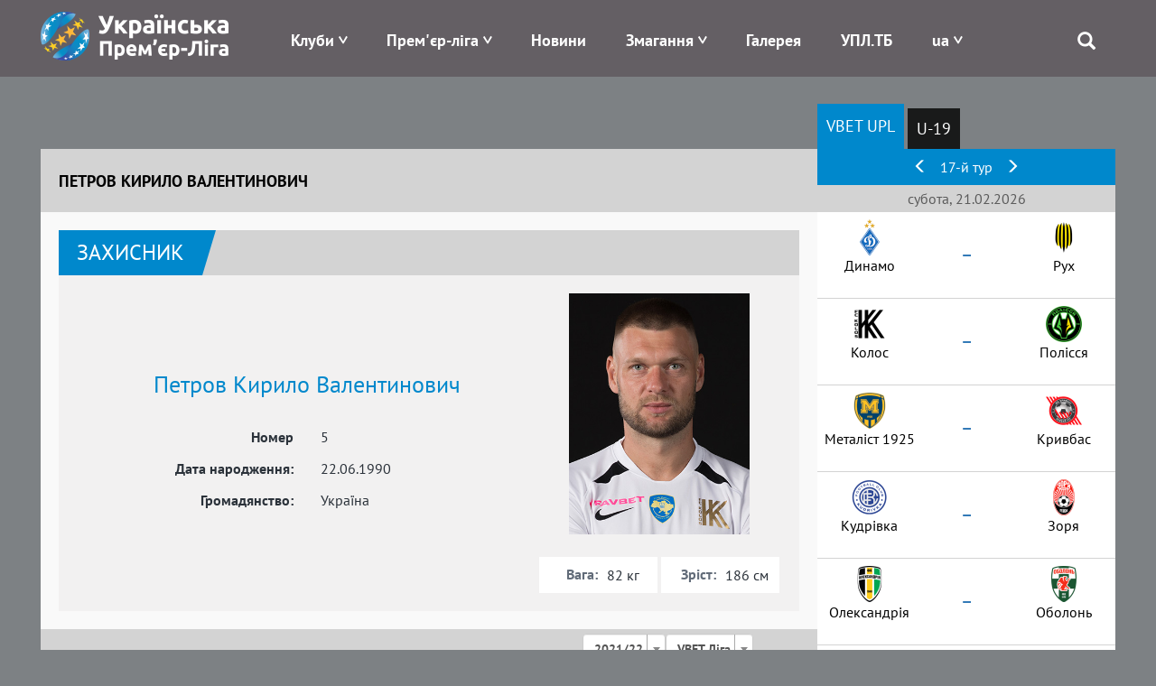

--- FILE ---
content_type: text/html; charset=UTF-8
request_url: https://upl.ua/ua/people/view/55133
body_size: 11118
content:

<!DOCTYPE html>
<html lang="uk">
<head>
    <meta charset="UTF-8">
    <meta name="viewport" content="width=device-width, initial-scale=1">
        <meta property="description" content="Петров Кирило Валентинович, Поточний клуб - , Амплуа - Захисник,  Громадянство - Україна, Статистика гравця в УПЛ">
                    <link rel="alternate" type="application/rss+xml" title="RSS" href="https://upl.ua/ua/rss">
    <link href="/images/favicon.png" rel="icon" type="image/png">
    <meta name="csrf-param" content="_csrf">
<meta name="csrf-token" content="-DnCrs5URteFzbxCY2g2PEBPNnr5DfowAmKwWo8BjSavdICaiWcvo_O_jzgbIFMIGjdyJZFVkgByMtItokDCZQ==">
    <title>Петров Кирило Валентинович | Українська Премʼєр-Ліга | Офіційний сайт УПЛ - upl.ua</title>
    <link href="/assets/eafc822/css/bootstrap.css" rel="stylesheet">
<link href="/assets/1bbc4290/css/select2.min.css" rel="stylesheet">
<link href="/assets/1bbc4290/css/select2-addl.min.css" rel="stylesheet">
<link href="/assets/1bbc4290/css/select2-krajee.min.css" rel="stylesheet">
<link href="/assets/517d7d74/css/kv-widgets.min.css" rel="stylesheet">
<link href="/assets/c3cbb712/css/dependent-dropdown.min.css" rel="stylesheet">
<link href="/assets/bd58ec84/nprogress.css" rel="stylesheet">
<link href="/css/site47.css" rel="stylesheet">
<script>var s2options_d6851687 = {"themeCss":".select2-container--krajee","sizeCss":"","doReset":true,"doToggle":false,"doOrder":false};
var select2_0376bca5 = {"allowClear":false,"placeholder":null,"theme":"krajee","width":"100%","minimumResultsForSearch":Infinity,"language":"uk"};

var depdrop_73d59eda = {"url":"\/ua\/people\/sub-tournaments\/55133\/31","depends":["season"]};

var select2_210bbf4b = {"theme":"krajee","width":"100%","minimumResultsForSearch":Infinity,"language":"uk"};
</script>    <!-- Google tag (gtag.js) -->
    <script async src="https://www.googletagmanager.com/gtag/js?id=G-8VFJHTP7X4"></script>
    <script>
        window.dataLayer = window.dataLayer || [];
        function gtag(){dataLayer.push(arguments);}
        gtag('js', new Date());

        gtag('config', 'G-8VFJHTP7X4');
    </script>
</head>
<body>

 <div class="main_blink" rel="nofollow" target="_blank"></div>

    <div class="header">
        
<div class="container">
    <div class="logo pull-left">
        <a href="/"><img src="/images/logo-horizontal.png" alt="Прем'єр-ліга" /></a>
    </div>
    <div class="menu pull-right">
        <div class="main-menu">
            <div class="open-menu"><span class="glyphicon glyphicon-menu"></span></div>
            <ul>
                <li class="item-menu clubs-menu has-sub">

                    <a>Клуби</a>
                    <ul class="sub-menu clubs-menu">
                                                    <li class="item-team"><a href="/ua/clubs/view/1811"><div class="logo-img"><img class="logo-team" src="/glide/uploads/2107/8vALRF-nW80WW9IpEQ-orW6uTxShQVzM.png?w=40&amp;h=40&amp;fit=contain&amp;s=d872c98d4287289ea7e78ed777031501" alt="Верес"></div><div class="name-team">Верес</div></a> </li>
                                                    <li class="item-team"><a href="/ua/clubs/view/7"><div class="logo-img"><img class="logo-team" src="/glide/uploads/2507/M2UkQxtEVWCT7XYedPmC7Gay7EJo7dG5.png?w=40&amp;h=40&amp;fit=contain&amp;s=ca2864a973760b2f6d176529c362f616" alt="Динамо"></div><div class="name-team">Динамо</div></a> </li>
                                                    <li class="item-team"><a href="/ua/clubs/view/1821"><div class="logo-img"><img class="logo-team" src="/glide/uploads/2507/eKUMtne7woyuc_U_fYw1qVltNLApToLJ.png?w=40&amp;h=40&amp;fit=contain&amp;s=4782e523bf3b45b8da40ef093adc9823" alt="Епіцентр"></div><div class="name-team">Епіцентр</div></a> </li>
                                                    <li class="item-team"><a href="/ua/clubs/view/11"><div class="logo-img"><img class="logo-team" src="/glide/uploads/2302/33o6ntOLp_iVUKYHr2DigOuTjeXp34iH.png?w=40&amp;h=40&amp;fit=contain&amp;s=9b3e84a7fa8d96959c0a8928005724c0" alt="Зоря"></div><div class="name-team">Зоря</div></a> </li>
                                                    <li class="item-team"><a href="/ua/clubs/view/1864"><div class="logo-img"><img class="logo-team" src="/glide/uploads/2306/mpbOyupJlai6xwtN3kYTCNLwWs9-D1aV.png?w=40&amp;h=40&amp;fit=contain&amp;s=b74d9c8e08e08030c6139ccd4a270f24" alt="Карпати"></div><div class="name-team">Карпати</div></a> </li>
                                                    <li class="item-team"><a href="/ua/clubs/view/1806"><div class="logo-img"><img class="logo-team" src="/glide/uploads/2008/SLc6LVbnLbZpYNdoXsLpaN0HzTFJ615L.png?w=40&amp;h=40&amp;fit=contain&amp;s=18775a71e968a13debe1c3c561473d90" alt="Колос"></div><div class="name-team">Колос</div></a> </li>
                                                    <li class="item-team"><a href="/ua/clubs/view/1478"><div class="logo-img"><img class="logo-team" src="/glide/uploads/2207/6mgkU1zsv7XhBZVByQiuThlgR_N9robF.png?w=40&amp;h=40&amp;fit=contain&amp;s=9a113e0bf96d5f97237d2f8705cc5b7c" alt="Кривбас"></div><div class="name-team">Кривбас</div></a> </li>
                                                    <li class="item-team"><a href="/ua/clubs/view/1854"><div class="logo-img"><img class="logo-team" src="/glide/uploads/2408/5-MgyAUluq3Td6cz8tto9XKAJd1VoauR.png?w=40&amp;h=40&amp;fit=contain&amp;s=e46698e2b7a08710f40a1d8a88adcf64" alt="Кудрівка"></div><div class="name-team">Кудрівка</div></a> </li>
                                                    <li class="item-team"><a href="/ua/clubs/view/1813"><div class="logo-img"><img class="logo-team" src="/glide/uploads/2306/nRhjQV77UW6NOGfGDv97PKgjn-Y-idb_.png?w=40&amp;h=40&amp;fit=contain&amp;s=9fad9cfc1c45881659fd7a385adc1789" alt="ЛНЗ"></div><div class="name-team">ЛНЗ</div></a> </li>
                                                    <li class="item-team"><a href="/ua/clubs/view/1810"><div class="logo-img"><img class="logo-team" src="/glide/uploads/2107/xu9RvRERbg7jg7wPNXLeIH4AenJcFUhC.png?w=40&amp;h=40&amp;fit=contain&amp;s=d67fdeb96f3875797dc69c5de23f87ed" alt="Металіст 1925"></div><div class="name-team">Металіст 1925</div></a> </li>
                                                    <li class="item-team"><a href="/ua/clubs/view/1565"><div class="logo-img"><img class="logo-team" src="/glide/uploads/2307/jp9YtQumoBmnBr-CyS9qG84Z2T0uJDBM.png?w=40&amp;h=40&amp;fit=contain&amp;s=d2f73805c8d91ce42b091d5d7f796657" alt="Оболонь"></div><div class="name-team">Оболонь</div></a> </li>
                                                    <li class="item-team"><a href="/ua/clubs/view/19"><div class="logo-img"><img class="logo-team" src="/glide/uploads/1611/-O3qIDnmY2y78cevXXjO1DazjQACCduO.png?w=40&amp;h=40&amp;fit=contain&amp;s=f9a5041e22f2d5a1fca07de01d7b2660" alt="Олександрія"></div><div class="name-team">Олександрія</div></a> </li>
                                                    <li class="item-team"><a href="/ua/clubs/view/1814"><div class="logo-img"><img class="logo-team" src="/glide/uploads/2407/JHwLLcfZdR8tIV1IreDQR9ZFbHgkkLqk.png?w=40&amp;h=40&amp;fit=contain&amp;s=e0157ffe5219748faa36c819725f22dd" alt="Полісся"></div><div class="name-team">Полісся</div></a> </li>
                                                    <li class="item-team"><a href="/ua/clubs/view/1815"><div class="logo-img"><img class="logo-team" src="/glide/uploads/2507/YReqdR-TJWgK5PVezaD3olx4oH1SWpAv.png?w=40&amp;h=40&amp;fit=contain&amp;s=0d74efa684e5c1aea3858c7a4ab6f1f9" alt="Полтава"></div><div class="name-team">Полтава</div></a> </li>
                                                    <li class="item-team"><a href="/ua/clubs/view/1809"><div class="logo-img"><img class="logo-team" src="/glide/uploads/2008/UEc3sWv1sOCbq5wfcQq7q3vyTTe9nDO4.png?w=40&amp;h=40&amp;fit=contain&amp;s=3182aabd8900a9912717fa052daa6206" alt="Рух"></div><div class="name-team">Рух</div></a> </li>
                                                    <li class="item-team"><a href="/ua/clubs/view/28"><div class="logo-img"><img class="logo-team" src="/glide/uploads/1611/fMDO1b8zb6sMeeGDfV1bAKdJ2aQOgU1C.png?w=40&amp;h=40&amp;fit=contain&amp;s=aaa0644084e6fde89f37e3e7009994f1" alt="Шахтар"></div><div class="name-team">Шахтар</div></a> </li>
                                            </ul>
                </li>
                <li class="item-menu has-sub">
                    <a href="#" style="white-space: nowrap;">Прем'єр-ліга</a>
                    <ul class="sub-menu sub-around">
                        <li><a href="/ua/pages/about">Про УПЛ</a></li>
                        <li><a href="/ua/pages/logo">Лого</a></li>
<!--                        <li>--><!--</li>-->
<!--                        <li>--><!--</li>-->
                        <!--<li></li>-->
                        <!--<li></li>-->
                        <li><a href="/ua/pages/docs">Документи</a></li>
                                                    <li><a href="/ua/upl-prizes">Призи УПЛ</a></li>
                                                <!--<li></li>-->
                        <li><a href="/ua/pages/contacts">Контакти</a></li>
                    </ul>
                </li>
<!--                -->                <li class="item-menu ">
                   <a href="/ua/news/index">Новини</a>                </li>
<!--                -->                <li class="item-menu has-sub">
                    <a href="#">Змагання</a>
                    <ul class="sub-menu">
                                                    <li><a href="/ua/tournaments/championship/428">VBET Українська Премʼєр-Ліга</a></li>
                                                                            <li><a href="/ua/tournaments/championship/429">Національна Ліга U-19</a></li>
                                                                        <!--                        <li>--><!--</li>-->
                        <!--<li></li>
                        <li></li>-->
                        <li><a href="/ua/tournaments/games">Календар</a></li>
                        <li><a href="/ua/people/suspensions">Відсторонення</a></li>
<!--                        <li>--><!--</li>-->
                    </ul>
                </li>
<!--                <li class="item-menu-->
<!--                --><!--                ">-->
<!--                    --><!--                    --><!--                </li>-->
<!--                <li class="item-menu--><!--">-->
<!--                    --><!--                </li>-->
                <li class="item-menu">
                    <a href="/ua/photo-galleries">Галерея</a>                </li>
                <li class="item-menu">
                    <a href="/ua/upltv">УПЛ.ТБ</a>                </li>
                <li class="item-menu has-sub">
                    
<!--<div class="btn-group --><!--">-->
<!--    <a class="dropdown-toggle" data-toggle="dropdown" href="#">-->
    <a href="#">
        <span class="uppercase">ua</span>
<!--        <span class="caret"></span>-->
    </a>
<!--    <ul class="dropdown-menu">-->
    <ul class="sub-menu sub-around">
<!--        <li class="item-lang">-->
        <li>
            <a href="/en/people/view/55133?id=55133">English</a>        </li>
<!--        <li class="item-lang">-->
        <li>
            <a href="/ua/people/view/55133?id=55133">Українська</a>                        </li>
    </ul>
<!--</div>-->                </li>
                <li class="search">
                    <span class="glyphicon glyphicon-search"></span>
                    <div class="search-block">
                        <form id="search-form" action="/search" method="get" role="form">
                            <div class="input-group">
                                <div class="form-group field-searchform-query required has-success">
                                    <input type="text" id="searchform-query" class="form-control" name="query" placeholder="Пошук...">
                                </div>
                                <span class="input-group-btn"> <button type="submit" class="btn btn-default"><span class="glyphicon glyphicon-search"></span></button> </span>
                            </div>
                        </form>
                    </div>
                </li>
            </ul>
        </div>
    </div>
</div>
    </div>

    <div class="page">
                
        <div class="people people-view">            
<div class="container has-sidebar">
    <div class="main-content">
        

<div class="head-content">
    <div class="left-part title">Петров Кирило Валентинович</div>
</div>
<div class="body-content">
    <div class="info">
        <div id="w0" class="block-info"></div>        <div id="w1" class="block-info"></div>
        <div class="top-part">
            <div class="people-header">
                <div class="amplua">Захисник</div>
                <!--<div class="list-statistic">
                    <div class="item-statistic"><span class="glyphicon glyphicon-cup"></span>  </div>
                    <div class="item-statistic"><span class="glyphicon glyphicon-ball"></span>                     </div>

                    <div class="item-statistic"><span class="glyphicon glyphicon-card-y"></span> </div>
                    <div class="item-statistic"><span class="glyphicon glyphicon-card-r"></span>  </div>

                </div>-->
            </div>
            <div class="people-info">
                <div class="left-part">
                    <div class="name">Петров Кирило Валентинович</div>
                    <div class="pseudonym">
                        </div>

                                        <div class="flex-center">
                        <div class="col-sm-6 right-text">Номер</div>
                        <div class="col-sm-6">5</div>
                    </div>
                    <div class="flex-center">
                        <div class="col-sm-6 right-text">Дата народження:</div>
                        <div class="col-sm-6">22.06.1990</div>
                    </div>
                    <div class="flex-center">
                        <div class="col-sm-6 right-text">Громадянство:</div>
                        <div class="col-sm-6">Україна</div>
                    </div>
                </div>
                <div class="right-part">
                    <div class="image">
                        <img src="/uploads/2108/VH8jtsr0VRUrzCnwKkNEiePgrU48_8-w.jpg" alt="">                    </div>
                    <div class="flex">
                        <div class="item weight">
                            <div class="label">Вага:</div>
                            <div class="value">82 кг</div>
                        </div>
                        <div class="item height">
                            <div class="label">Зріст:</div>
                            <div class="value">186 см</div>
                        </div>
                    </div>
                </div>
            </div>
        </div>

        <div id="player-statistic" data-pjax-container="" data-pjax-push-state data-pjax-timeout="5000">        <div class="statistic-info">
            <div class="header-line">
                Статистика гравця
                <div class="season-select">
                    <form id="w2" action="/ua/people/view/55133" method="get">                    <div class="form-group field-season">

<select id="season" class="form-control" name="season" data-s2-options="s2options_d6851687" data-krajee-select2="select2_0376bca5">
<option value="31" selected>2021/22</option>
<option value="30">2020/21</option>
<option value="29">2019/20</option>
<option value="26">2016/17</option>
<option value="25">2015/16</option>
</select>

<div class="help-block"></div>
</div>                    <div class="form-group field-tournament">

<div class="kv-plugin-loading loading-tournament">&nbsp;</div><select id="tournament" class="form-control" name="tournament" data-krajee-depdrop="depdrop_73d59eda" data-s2-options="s2options_d6851687" data-krajee-select2="select2_210bbf4b" style="display:none">
<option value="414" selected>VBET Ліга</option>
</select>

<div class="help-block"></div>
</div>                    </form>                </div>
            </div>
            <div class="statistic-table">
                            <div id="w3" class="grid-view"><table class="table table-striped table-bordered"><thead>
<tr><th>Матч, дата</th><th>хв. на полі</th><th><span class="glyphicon glyphicon-goal"></span></th><th><span class="glyphicon glyphicon-card-y"></span></th><th><span class="glyphicon glyphicon-card-r"></span></th></tr>
</thead>
<tfoot>
<tr><td><span>Ігор: 13 (15)</span></td><td><span>Хвилин: 1116</span></td><td><span>М'ячів: 0</span></td><td><span>Жовтих: 4</span></td><td><span>Червоних: 0</span></td></tr>
</tfoot>
<tbody>
<tr data-key="5970"><td>                        <div class="tour-date">12.12.2021</div>
                        <div class="tour-match">
                            <div class="team first-team">
                                <div class="logo"><img src="/uploads/2008/PYYClJ2ba6Rwe4YAQ3d767GNeZBj1fHu.png" alt=""></div> Колос</div>
                            <div class="resualt"><a href="/ua/report/view/5970" data-pjax="0">2 : 1</a></div>
                            <div class="team second-team">
                                <div class="logo"><img src="/uploads/2008/CtesxwF0UCyLUMy7fhmHd9R1eaGnqmP0.png" alt=""></div> Минай</div>
                        </div></td><td>90</td><td><ul class="player-goals-list"></ul></td><td><ul class="player-cards-list"></ul></td><td><ul class="player-cards-list"></ul></td></tr>
<tr data-key="5963"><td>                        <div class="tour-date">04.12.2021</div>
                        <div class="tour-match">
                            <div class="team first-team">
                                <div class="logo"><img src="/uploads/2106/e5Gn4jtLLF92zi7U-mdMVr-OSKD8Qv6p.png" alt=""></div> Металіст 1925</div>
                            <div class="resualt"><a href="/ua/report/view/5963" data-pjax="0">0 : 1</a></div>
                            <div class="team second-team">
                                <div class="logo"><img src="/uploads/2008/PYYClJ2ba6Rwe4YAQ3d767GNeZBj1fHu.png" alt=""></div> Колос</div>
                        </div></td><td>90</td><td><ul class="player-goals-list"></ul></td><td><ul class="player-cards-list"></ul></td><td><ul class="player-cards-list"></ul></td></tr>
<tr data-key="5850"><td>                        <div class="tour-date">24.11.2021</div>
                        <div class="tour-match">
                            <div class="team first-team">
                                <div class="logo"><img src="/uploads/2008/CtesxwF0UCyLUMy7fhmHd9R1eaGnqmP0.png" alt=""></div> Минай</div>
                            <div class="resualt"><a href="/ua/report/view/5850" data-pjax="0">1 : 1</a></div>
                            <div class="team second-team">
                                <div class="logo"><img src="/uploads/2008/PYYClJ2ba6Rwe4YAQ3d767GNeZBj1fHu.png" alt=""></div> Колос</div>
                        </div></td><td>86</td><td><ul class="player-goals-list"></ul></td><td><ul class="player-cards-list"><li>55'</li></ul></td><td><ul class="player-cards-list"></ul></td></tr>
<tr data-key="5947"><td>                        <div class="tour-date">21.11.2021</div>
                        <div class="tour-match">
                            <div class="team first-team">
                                <div class="logo"><img src="/uploads/2008/nR26QPF1xoNJkxpD-3xhW8VYzq9jf3rD.png" alt=""></div> Десна</div>
                            <div class="resualt"><a href="/ua/report/view/5947" data-pjax="0">0 : 1</a></div>
                            <div class="team second-team">
                                <div class="logo"><img src="/uploads/2008/PYYClJ2ba6Rwe4YAQ3d767GNeZBj1fHu.png" alt=""></div> Колос</div>
                        </div></td><td>90</td><td><ul class="player-goals-list"></ul></td><td><ul class="player-cards-list"><li>20'</li></ul></td><td><ul class="player-cards-list"></ul></td></tr>
<tr data-key="5937"><td>                        <div class="tour-date">07.11.2021</div>
                        <div class="tour-match">
                            <div class="team first-team">
                                <div class="logo"><img src="/uploads/2008/PYYClJ2ba6Rwe4YAQ3d767GNeZBj1fHu.png" alt=""></div> Колос</div>
                            <div class="resualt"><a href="/ua/report/view/5937" data-pjax="0">1 : 3</a></div>
                            <div class="team second-team">
                                <div class="logo"><img src="/uploads/1611/fMDO1b8zb6sMeeGDfV1bAKdJ2aQOgU1C.png" alt=""></div> Шахтар</div>
                        </div></td><td>90</td><td><ul class="player-goals-list"></ul></td><td><ul class="player-cards-list"></ul></td><td><ul class="player-cards-list"></ul></td></tr>
<tr data-key="5931"><td>                        <div class="tour-date">31.10.2021</div>
                        <div class="tour-match">
                            <div class="team first-team">
                                <div class="logo"><img src="/uploads/2008/PYYClJ2ba6Rwe4YAQ3d767GNeZBj1fHu.png" alt=""></div> Колос</div>
                            <div class="resualt"><a href="/ua/report/view/5931" data-pjax="0">0 : 1</a></div>
                            <div class="team second-team">
                                <div class="logo"><img src="/uploads/2107/Hlg51gW0I-kBUgQ_QnbQ1K3mWliSUCZl.png" alt=""></div> Львів</div>
                        </div></td><td>90</td><td><ul class="player-goals-list"></ul></td><td><ul class="player-cards-list"></ul></td><td><ul class="player-cards-list"></ul></td></tr>
<tr data-key="5922"><td>                        <div class="tour-date">24.10.2021</div>
                        <div class="tour-match">
                            <div class="team first-team">
                                <div class="logo"><img src="/uploads/2302/33o6ntOLp_iVUKYHr2DigOuTjeXp34iH.png" alt=""></div> Зоря</div>
                            <div class="resualt"><a href="/ua/report/view/5922" data-pjax="0">1 : 0</a></div>
                            <div class="team second-team">
                                <div class="logo"><img src="/uploads/2008/PYYClJ2ba6Rwe4YAQ3d767GNeZBj1fHu.png" alt=""></div> Колос</div>
                        </div></td><td></td><td><ul class="player-goals-list"></ul></td><td><ul class="player-cards-list"></ul></td><td><ul class="player-cards-list"></ul></td></tr>
<tr data-key="5906"><td>                        <div class="tour-date">02.10.2021</div>
                        <div class="tour-match">
                            <div class="team first-team">
                                <div class="logo"><img src="/uploads/2008/PYYClJ2ba6Rwe4YAQ3d767GNeZBj1fHu.png" alt=""></div> Колос</div>
                            <div class="resualt"><a href="/ua/report/view/5906" data-pjax="0">2 : 1</a></div>
                            <div class="team second-team">
                                <div class="logo"><img src="/uploads/1611/2gohsLQhqNZedAdq9hAcU6mPV2uqmQ9K.png" alt=""></div> Чорноморець</div>
                        </div></td><td>40</td><td><ul class="player-goals-list"></ul></td><td><ul class="player-cards-list"></ul></td><td><ul class="player-cards-list"></ul></td></tr>
<tr data-key="5899"><td>                        <div class="tour-date">24.09.2021</div>
                        <div class="tour-match">
                            <div class="team first-team">
                                <div class="logo"><img src="/uploads/2008/PYYClJ2ba6Rwe4YAQ3d767GNeZBj1fHu.png" alt=""></div> Колос</div>
                            <div class="resualt"><a href="/ua/report/view/5899" data-pjax="0">0 : 1</a></div>
                            <div class="team second-team">
                                <div class="logo"><img src="/uploads/1704/rJJIFIsud2AHeX_aj8dOgRTO2cihIdnB.png" alt=""></div> Ворскла</div>
                        </div></td><td>90</td><td><ul class="player-goals-list"></ul></td><td><ul class="player-cards-list"><li>64'</li></ul></td><td><ul class="player-cards-list"></ul></td></tr>
<tr data-key="5891"><td>                        <div class="tour-date">18.09.2021</div>
                        <div class="tour-match">
                            <div class="team first-team">
                                <div class="logo"><img src="/uploads/2008/geE1FkMrTGCCg3p0wHrczEz6SYB9qgCV.png" alt=""></div> Інгулець</div>
                            <div class="resualt"><a href="/ua/report/view/5891" data-pjax="0">0 : 2</a></div>
                            <div class="team second-team">
                                <div class="logo"><img src="/uploads/2008/PYYClJ2ba6Rwe4YAQ3d767GNeZBj1fHu.png" alt=""></div> Колос</div>
                        </div></td><td>90</td><td><ul class="player-goals-list"><li>6' Нереалізований пенальті</li></ul></td><td><ul class="player-cards-list"></ul></td><td><ul class="player-cards-list"></ul></td></tr>
<tr data-key="5883"><td>                        <div class="tour-date">12.09.2021</div>
                        <div class="tour-match">
                            <div class="team first-team">
                                <div class="logo"><img src="/uploads/2008/PYYClJ2ba6Rwe4YAQ3d767GNeZBj1fHu.png" alt=""></div> Колос</div>
                            <div class="resualt"><a href="/ua/report/view/5883" data-pjax="0">1 : 3</a></div>
                            <div class="team second-team">
                                <div class="logo"><img src="/uploads/2008/aDOqzdmCSZtaF9MidiTFU5F9RgXY_o87.png" alt=""></div> Маріуполь</div>
                        </div></td><td>90</td><td><ul class="player-goals-list"></ul></td><td><ul class="player-cards-list"><li>15'</li></ul></td><td><ul class="player-cards-list"></ul></td></tr>
<tr data-key="5872"><td>                        <div class="tour-date">28.08.2021</div>
                        <div class="tour-match">
                            <div class="team first-team">
                                <div class="logo"><img src="/uploads/1611/5OZq4MmW9C3sDuF3m3pGEuy3Fgxyxw8F.png" alt=""></div> Динамо</div>
                            <div class="resualt"><a href="/ua/report/view/5872" data-pjax="0">7 : 0</a></div>
                            <div class="team second-team">
                                <div class="logo"><img src="/uploads/2008/PYYClJ2ba6Rwe4YAQ3d767GNeZBj1fHu.png" alt=""></div> Колос</div>
                        </div></td><td>90</td><td><ul class="player-goals-list"></ul></td><td><ul class="player-cards-list"></ul></td><td><ul class="player-cards-list"></ul></td></tr>
<tr data-key="5867"><td>                        <div class="tour-date">22.08.2021</div>
                        <div class="tour-match">
                            <div class="team first-team">
                                <div class="logo"><img src="/uploads/2008/PYYClJ2ba6Rwe4YAQ3d767GNeZBj1fHu.png" alt=""></div> Колос</div>
                            <div class="resualt"><a href="/ua/report/view/5867" data-pjax="0">0 : 1</a></div>
                            <div class="team second-team">
                                <div class="logo"><img src="/uploads/1611/-O3qIDnmY2y78cevXXjO1DazjQACCduO.png" alt=""></div> Олександрія</div>
                        </div></td><td>90</td><td><ul class="player-goals-list"></ul></td><td><ul class="player-cards-list"></ul></td><td><ul class="player-cards-list"></ul></td></tr>
<tr data-key="5843"><td>                        <div class="tour-date">30.07.2021</div>
                        <div class="tour-match">
                            <div class="team first-team">
                                <div class="logo"><img src="/uploads/2008/PYYClJ2ba6Rwe4YAQ3d767GNeZBj1fHu.png" alt=""></div> Колос</div>
                            <div class="resualt"><a href="/ua/report/view/5843" data-pjax="0">1 : 0</a></div>
                            <div class="team second-team">
                                <div class="logo"><img src="/uploads/2106/e5Gn4jtLLF92zi7U-mdMVr-OSKD8Qv6p.png" alt=""></div> Металіст 1925</div>
                        </div></td><td>90</td><td><ul class="player-goals-list"></ul></td><td><ul class="player-cards-list"></ul></td><td><ul class="player-cards-list"></ul></td></tr>
<tr data-key="5835"><td>                        <div class="tour-date">24.07.2021</div>
                        <div class="tour-match">
                            <div class="team first-team">
                                <div class="logo"><img src="/uploads/2107/wS_GV4vHwv67iQkOyxYyJ38zs2OYsioL.png" alt=""></div> Верес</div>
                            <div class="resualt"><a href="/ua/report/view/5835" data-pjax="0">0 : 0</a></div>
                            <div class="team second-team">
                                <div class="logo"><img src="/uploads/2008/PYYClJ2ba6Rwe4YAQ3d767GNeZBj1fHu.png" alt=""></div> Колос</div>
                        </div></td><td></td><td><ul class="player-goals-list"></ul></td><td><ul class="player-cards-list"></ul></td><td><ul class="player-cards-list"></ul></td></tr>
</tbody></table>
</div>
            </div>
        </div>
        </div>
    </div>
</div>    </div>
    <div class="right-sidebar">
        <div class="sidebar-block sidebar-block-schedule tablet-part">

    <ul id="sidebar-schedule-tabs" class="nav nav-pills"><li class="active"><a href="#sidebar-schedule-tabs-tab0" data-id="428" data-toggle="tab">VBET UPL</a></li>
<li><a href="#sidebar-schedule-tabs-tab1" data-id="429" data-toggle="tab">U-19</a></li></ul>
<div class="tab-content"><div id="sidebar-schedule-tabs-tab0" class="tab-pane active"></div>
<div id="sidebar-schedule-tabs-tab1" class="tab-pane"></div></div>    <div id="sidebar-schedule" data-pjax-container="" data-pjax-push-state data-pjax-timeout="5000">
    
        <div class="content-part">
                        <div id="sidebar-section-slider" class="header-table align-center">
                                    <a href="#left" data-section="2601" data-id="428"><span class="glyphicon glyphicon-menu-left"></span></a>                                17-й тур                                    <a href="#right" data-section="2603" data-id="428"><span class="glyphicon glyphicon-menu-right"></span></a>                            </div>
            

            <div class="section">
                                    <div class="section-title align-center">субота, 21.02.2026</div>                    <div class="section-item">
                        <div class="left-block">
                            <!--                        <span class="team-name align-right">--><!--</span>-->
                            <!--                        <span class="team-logo align-right">--><!--</span>-->
                            <div class="team-logo align-center"><img src="/glide/uploads/2507/M2UkQxtEVWCT7XYedPmC7Gay7EJo7dG5.png?w=40&amp;h=40&amp;fit=contain&amp;s=ca2864a973760b2f6d176529c362f616" alt="Динамо"></div>
                            <div class="team-name align-center">Динамо</div>
                        </div>
                        <div class="resualt align-center">
                            <div class="timeresult">
                                <div class="chrono"></div>
                                <div><a id="m14909" href="/ua/report/view/14909" data-pjax="0"><span>&ndash;</span></a></div>
                            </div>

                        </div>
                        <div class="right-block">
                            <div class="team-logo align-center"><img src="/glide/uploads/2008/EiWees-TX5OtIK5GztZxcyiARQig3g0R.png?w=40&amp;h=40&amp;fit=contain&amp;s=a3d658d8902678ca26033c312bdf482c" alt="Рух"></div>
                            <div class="team-name align-center">Рух</div>
                        </div>
                                                <div style="width: 100%; text-align: center">
                            <div class="tv-channel">
                                                            </div>
                        </div>
<!--                        --><!--                        <a href="https://www.favoritua.com/ia/refer.php?type_r=ia&b_tag=a_2184b_1902c_uplAffiliateId=141&link=https://www.favoritua.com/ru/sports/category/soccer/917/" target="_blank" rel="nofollow">-->
<!--                        <div class="betting">-->
<!--                            <div class="left">-->
<!--                                <div class="img">--><!--</div>-->
<!--                                <div class="coefblock">-->
<!--                                    <div class="larrow"></div>-->
<!--                                    <div class="coef">--><!--</div>-->
<!--                                    <div class="rarrow"></div>-->
<!--                                </div>-->
<!--                            </div>-->
<!--                            <div class="mid">-->
<!--                                <div class="img">--><!--</div>-->
<!--                                <div class="coefblock">-->
<!--                                    <div class="larrow"></div>-->
<!--                                    <div class="coef">--><!--</div>-->
<!--                                    <div class="rarrow"></div>-->
<!--                                </div>-->
<!--                            </div>-->
<!--                            <div class="right">-->
<!--                                <div class="img">--><!--</div>-->
<!--                                <div class="coefblock">-->
<!--                                    <div class="larrow"></div>-->
<!--                                    <div class="coef">--><!--</div>-->
<!--                                    <div class="rarrow"></div>-->
<!--                                </div>-->
<!--                            </div>-->
<!--                        </div>-->
<!--                        </a>-->
<!--                        -->                    </div>
                                                                           <div class="section-item">
                        <div class="left-block">
                            <!--                        <span class="team-name align-right">--><!--</span>-->
                            <!--                        <span class="team-logo align-right">--><!--</span>-->
                            <div class="team-logo align-center"><img src="/glide/uploads/2008/PYYClJ2ba6Rwe4YAQ3d767GNeZBj1fHu.png?w=40&amp;h=40&amp;fit=contain&amp;s=31815bd69c3cf4246a409f857a0805d1" alt="Колос"></div>
                            <div class="team-name align-center">Колос</div>
                        </div>
                        <div class="resualt align-center">
                            <div class="timeresult">
                                <div class="chrono"></div>
                                <div><a id="m14910" href="/ua/report/view/14910" data-pjax="0"><span>&ndash;</span></a></div>
                            </div>

                        </div>
                        <div class="right-block">
                            <div class="team-logo align-center"><img src="/glide/uploads/2407/JHwLLcfZdR8tIV1IreDQR9ZFbHgkkLqk.png?w=40&amp;h=40&amp;fit=contain&amp;s=e0157ffe5219748faa36c819725f22dd" alt="Полісся"></div>
                            <div class="team-name align-center">Полісся</div>
                        </div>
                                                <div style="width: 100%; text-align: center">
                            <div class="tv-channel">
                                                            </div>
                        </div>
<!--                        --><!--                        <a href="https://www.favoritua.com/ia/refer.php?type_r=ia&b_tag=a_2184b_1902c_uplAffiliateId=141&link=https://www.favoritua.com/ru/sports/category/soccer/917/" target="_blank" rel="nofollow">-->
<!--                        <div class="betting">-->
<!--                            <div class="left">-->
<!--                                <div class="img">--><!--</div>-->
<!--                                <div class="coefblock">-->
<!--                                    <div class="larrow"></div>-->
<!--                                    <div class="coef">--><!--</div>-->
<!--                                    <div class="rarrow"></div>-->
<!--                                </div>-->
<!--                            </div>-->
<!--                            <div class="mid">-->
<!--                                <div class="img">--><!--</div>-->
<!--                                <div class="coefblock">-->
<!--                                    <div class="larrow"></div>-->
<!--                                    <div class="coef">--><!--</div>-->
<!--                                    <div class="rarrow"></div>-->
<!--                                </div>-->
<!--                            </div>-->
<!--                            <div class="right">-->
<!--                                <div class="img">--><!--</div>-->
<!--                                <div class="coefblock">-->
<!--                                    <div class="larrow"></div>-->
<!--                                    <div class="coef">--><!--</div>-->
<!--                                    <div class="rarrow"></div>-->
<!--                                </div>-->
<!--                            </div>-->
<!--                        </div>-->
<!--                        </a>-->
<!--                        -->                    </div>
                                                                           <div class="section-item">
                        <div class="left-block">
                            <!--                        <span class="team-name align-right">--><!--</span>-->
                            <!--                        <span class="team-logo align-right">--><!--</span>-->
                            <div class="team-logo align-center"><img src="/glide/uploads/2107/es9g7JeddAffBvxCCZoBDubY-aZrhLTn.png?w=40&amp;h=40&amp;fit=contain&amp;s=3104d0656625206427e45c2c4fac55d3" alt="Металіст 1925"></div>
                            <div class="team-name align-center">Металіст 1925</div>
                        </div>
                        <div class="resualt align-center">
                            <div class="timeresult">
                                <div class="chrono"></div>
                                <div><a id="m14911" href="/ua/report/view/14911" data-pjax="0"><span>&ndash;</span></a></div>
                            </div>

                        </div>
                        <div class="right-block">
                            <div class="team-logo align-center"><img src="/glide/uploads/2207/6mgkU1zsv7XhBZVByQiuThlgR_N9robF.png?w=40&amp;h=40&amp;fit=contain&amp;s=9a113e0bf96d5f97237d2f8705cc5b7c" alt="Кривбас"></div>
                            <div class="team-name align-center">Кривбас</div>
                        </div>
                                                <div style="width: 100%; text-align: center">
                            <div class="tv-channel">
                                                            </div>
                        </div>
<!--                        --><!--                        <a href="https://www.favoritua.com/ia/refer.php?type_r=ia&b_tag=a_2184b_1902c_uplAffiliateId=141&link=https://www.favoritua.com/ru/sports/category/soccer/917/" target="_blank" rel="nofollow">-->
<!--                        <div class="betting">-->
<!--                            <div class="left">-->
<!--                                <div class="img">--><!--</div>-->
<!--                                <div class="coefblock">-->
<!--                                    <div class="larrow"></div>-->
<!--                                    <div class="coef">--><!--</div>-->
<!--                                    <div class="rarrow"></div>-->
<!--                                </div>-->
<!--                            </div>-->
<!--                            <div class="mid">-->
<!--                                <div class="img">--><!--</div>-->
<!--                                <div class="coefblock">-->
<!--                                    <div class="larrow"></div>-->
<!--                                    <div class="coef">--><!--</div>-->
<!--                                    <div class="rarrow"></div>-->
<!--                                </div>-->
<!--                            </div>-->
<!--                            <div class="right">-->
<!--                                <div class="img">--><!--</div>-->
<!--                                <div class="coefblock">-->
<!--                                    <div class="larrow"></div>-->
<!--                                    <div class="coef">--><!--</div>-->
<!--                                    <div class="rarrow"></div>-->
<!--                                </div>-->
<!--                            </div>-->
<!--                        </div>-->
<!--                        </a>-->
<!--                        -->                    </div>
                                                                           <div class="section-item">
                        <div class="left-block">
                            <!--                        <span class="team-name align-right">--><!--</span>-->
                            <!--                        <span class="team-logo align-right">--><!--</span>-->
                            <div class="team-logo align-center"><img src="/glide/uploads/2408/HO2IGCV6RDfofsmVnoUxVl6pJUQtw_Sa.png?w=40&amp;h=40&amp;fit=contain&amp;s=a01bc87f19c3875343bc591420774364" alt="Кудрівка"></div>
                            <div class="team-name align-center">Кудрівка</div>
                        </div>
                        <div class="resualt align-center">
                            <div class="timeresult">
                                <div class="chrono"></div>
                                <div><a id="m14912" href="/ua/report/view/14912" data-pjax="0"><span>&ndash;</span></a></div>
                            </div>

                        </div>
                        <div class="right-block">
                            <div class="team-logo align-center"><img src="/glide/uploads/2302/33o6ntOLp_iVUKYHr2DigOuTjeXp34iH.png?w=40&amp;h=40&amp;fit=contain&amp;s=9b3e84a7fa8d96959c0a8928005724c0" alt="Зоря"></div>
                            <div class="team-name align-center">Зоря</div>
                        </div>
                                                <div style="width: 100%; text-align: center">
                            <div class="tv-channel">
                                                            </div>
                        </div>
<!--                        --><!--                        <a href="https://www.favoritua.com/ia/refer.php?type_r=ia&b_tag=a_2184b_1902c_uplAffiliateId=141&link=https://www.favoritua.com/ru/sports/category/soccer/917/" target="_blank" rel="nofollow">-->
<!--                        <div class="betting">-->
<!--                            <div class="left">-->
<!--                                <div class="img">--><!--</div>-->
<!--                                <div class="coefblock">-->
<!--                                    <div class="larrow"></div>-->
<!--                                    <div class="coef">--><!--</div>-->
<!--                                    <div class="rarrow"></div>-->
<!--                                </div>-->
<!--                            </div>-->
<!--                            <div class="mid">-->
<!--                                <div class="img">--><!--</div>-->
<!--                                <div class="coefblock">-->
<!--                                    <div class="larrow"></div>-->
<!--                                    <div class="coef">--><!--</div>-->
<!--                                    <div class="rarrow"></div>-->
<!--                                </div>-->
<!--                            </div>-->
<!--                            <div class="right">-->
<!--                                <div class="img">--><!--</div>-->
<!--                                <div class="coefblock">-->
<!--                                    <div class="larrow"></div>-->
<!--                                    <div class="coef">--><!--</div>-->
<!--                                    <div class="rarrow"></div>-->
<!--                                </div>-->
<!--                            </div>-->
<!--                        </div>-->
<!--                        </a>-->
<!--                        -->                    </div>
                                                                           <div class="section-item">
                        <div class="left-block">
                            <!--                        <span class="team-name align-right">--><!--</span>-->
                            <!--                        <span class="team-logo align-right">--><!--</span>-->
                            <div class="team-logo align-center"><img src="/glide/uploads/1611/-O3qIDnmY2y78cevXXjO1DazjQACCduO.png?w=40&amp;h=40&amp;fit=contain&amp;s=f9a5041e22f2d5a1fca07de01d7b2660" alt="Олександрія"></div>
                            <div class="team-name align-center">Олександрія</div>
                        </div>
                        <div class="resualt align-center">
                            <div class="timeresult">
                                <div class="chrono"></div>
                                <div><a id="m14913" href="/ua/report/view/14913" data-pjax="0"><span>&ndash;</span></a></div>
                            </div>

                        </div>
                        <div class="right-block">
                            <div class="team-logo align-center"><img src="/glide/uploads/2307/jp9YtQumoBmnBr-CyS9qG84Z2T0uJDBM.png?w=40&amp;h=40&amp;fit=contain&amp;s=d2f73805c8d91ce42b091d5d7f796657" alt="Оболонь"></div>
                            <div class="team-name align-center">Оболонь</div>
                        </div>
                                                <div style="width: 100%; text-align: center">
                            <div class="tv-channel">
                                                            </div>
                        </div>
<!--                        --><!--                        <a href="https://www.favoritua.com/ia/refer.php?type_r=ia&b_tag=a_2184b_1902c_uplAffiliateId=141&link=https://www.favoritua.com/ru/sports/category/soccer/917/" target="_blank" rel="nofollow">-->
<!--                        <div class="betting">-->
<!--                            <div class="left">-->
<!--                                <div class="img">--><!--</div>-->
<!--                                <div class="coefblock">-->
<!--                                    <div class="larrow"></div>-->
<!--                                    <div class="coef">--><!--</div>-->
<!--                                    <div class="rarrow"></div>-->
<!--                                </div>-->
<!--                            </div>-->
<!--                            <div class="mid">-->
<!--                                <div class="img">--><!--</div>-->
<!--                                <div class="coefblock">-->
<!--                                    <div class="larrow"></div>-->
<!--                                    <div class="coef">--><!--</div>-->
<!--                                    <div class="rarrow"></div>-->
<!--                                </div>-->
<!--                            </div>-->
<!--                            <div class="right">-->
<!--                                <div class="img">--><!--</div>-->
<!--                                <div class="coefblock">-->
<!--                                    <div class="larrow"></div>-->
<!--                                    <div class="coef">--><!--</div>-->
<!--                                    <div class="rarrow"></div>-->
<!--                                </div>-->
<!--                            </div>-->
<!--                        </div>-->
<!--                        </a>-->
<!--                        -->                    </div>
                                                                           <div class="section-item">
                        <div class="left-block">
                            <!--                        <span class="team-name align-right">--><!--</span>-->
                            <!--                        <span class="team-logo align-right">--><!--</span>-->
                            <div class="team-logo align-center"><img src="/glide/uploads/2107/wS_GV4vHwv67iQkOyxYyJ38zs2OYsioL.png?w=40&amp;h=40&amp;fit=contain&amp;s=1654c698d27e1ed8f63da862650c5307" alt="Верес"></div>
                            <div class="team-name align-center">Верес</div>
                        </div>
                        <div class="resualt align-center">
                            <div class="timeresult">
                                <div class="chrono"></div>
                                <div><a id="m14914" href="/ua/report/view/14914" data-pjax="0"><span>&ndash;</span></a></div>
                            </div>

                        </div>
                        <div class="right-block">
                            <div class="team-logo align-center"><img src="/glide/uploads/2507/YReqdR-TJWgK5PVezaD3olx4oH1SWpAv.png?w=40&amp;h=40&amp;fit=contain&amp;s=0d74efa684e5c1aea3858c7a4ab6f1f9" alt="Полтава"></div>
                            <div class="team-name align-center">Полтава</div>
                        </div>
                                                <div style="width: 100%; text-align: center">
                            <div class="tv-channel">
                                                            </div>
                        </div>
<!--                        --><!--                        <a href="https://www.favoritua.com/ia/refer.php?type_r=ia&b_tag=a_2184b_1902c_uplAffiliateId=141&link=https://www.favoritua.com/ru/sports/category/soccer/917/" target="_blank" rel="nofollow">-->
<!--                        <div class="betting">-->
<!--                            <div class="left">-->
<!--                                <div class="img">--><!--</div>-->
<!--                                <div class="coefblock">-->
<!--                                    <div class="larrow"></div>-->
<!--                                    <div class="coef">--><!--</div>-->
<!--                                    <div class="rarrow"></div>-->
<!--                                </div>-->
<!--                            </div>-->
<!--                            <div class="mid">-->
<!--                                <div class="img">--><!--</div>-->
<!--                                <div class="coefblock">-->
<!--                                    <div class="larrow"></div>-->
<!--                                    <div class="coef">--><!--</div>-->
<!--                                    <div class="rarrow"></div>-->
<!--                                </div>-->
<!--                            </div>-->
<!--                            <div class="right">-->
<!--                                <div class="img">--><!--</div>-->
<!--                                <div class="coefblock">-->
<!--                                    <div class="larrow"></div>-->
<!--                                    <div class="coef">--><!--</div>-->
<!--                                    <div class="rarrow"></div>-->
<!--                                </div>-->
<!--                            </div>-->
<!--                        </div>-->
<!--                        </a>-->
<!--                        -->                    </div>
                                                                           <div class="section-item">
                        <div class="left-block">
                            <!--                        <span class="team-name align-right">--><!--</span>-->
                            <!--                        <span class="team-logo align-right">--><!--</span>-->
                            <div class="team-logo align-center"><img src="/glide/uploads/1611/fMDO1b8zb6sMeeGDfV1bAKdJ2aQOgU1C.png?w=40&amp;h=40&amp;fit=contain&amp;s=aaa0644084e6fde89f37e3e7009994f1" alt="Шахтар"></div>
                            <div class="team-name align-center">Шахтар</div>
                        </div>
                        <div class="resualt align-center">
                            <div class="timeresult">
                                <div class="chrono"></div>
                                <div><a id="m14915" href="/ua/report/view/14915" data-pjax="0"><span>&ndash;</span></a></div>
                            </div>

                        </div>
                        <div class="right-block">
                            <div class="team-logo align-center"><img src="/glide/uploads/2306/mpbOyupJlai6xwtN3kYTCNLwWs9-D1aV.png?w=40&amp;h=40&amp;fit=contain&amp;s=b74d9c8e08e08030c6139ccd4a270f24" alt="Карпати"></div>
                            <div class="team-name align-center">Карпати</div>
                        </div>
                                                <div style="width: 100%; text-align: center">
                            <div class="tv-channel">
                                                            </div>
                        </div>
<!--                        --><!--                        <a href="https://www.favoritua.com/ia/refer.php?type_r=ia&b_tag=a_2184b_1902c_uplAffiliateId=141&link=https://www.favoritua.com/ru/sports/category/soccer/917/" target="_blank" rel="nofollow">-->
<!--                        <div class="betting">-->
<!--                            <div class="left">-->
<!--                                <div class="img">--><!--</div>-->
<!--                                <div class="coefblock">-->
<!--                                    <div class="larrow"></div>-->
<!--                                    <div class="coef">--><!--</div>-->
<!--                                    <div class="rarrow"></div>-->
<!--                                </div>-->
<!--                            </div>-->
<!--                            <div class="mid">-->
<!--                                <div class="img">--><!--</div>-->
<!--                                <div class="coefblock">-->
<!--                                    <div class="larrow"></div>-->
<!--                                    <div class="coef">--><!--</div>-->
<!--                                    <div class="rarrow"></div>-->
<!--                                </div>-->
<!--                            </div>-->
<!--                            <div class="right">-->
<!--                                <div class="img">--><!--</div>-->
<!--                                <div class="coefblock">-->
<!--                                    <div class="larrow"></div>-->
<!--                                    <div class="coef">--><!--</div>-->
<!--                                    <div class="rarrow"></div>-->
<!--                                </div>-->
<!--                            </div>-->
<!--                        </div>-->
<!--                        </a>-->
<!--                        -->                    </div>
                                                                           <div class="section-item">
                        <div class="left-block">
                            <!--                        <span class="team-name align-right">--><!--</span>-->
                            <!--                        <span class="team-logo align-right">--><!--</span>-->
                            <div class="team-logo align-center"><img src="/glide/uploads/2507/eKUMtne7woyuc_U_fYw1qVltNLApToLJ.png?w=40&amp;h=40&amp;fit=contain&amp;s=4782e523bf3b45b8da40ef093adc9823" alt="Епіцентр"></div>
                            <div class="team-name align-center">Епіцентр</div>
                        </div>
                        <div class="resualt align-center">
                            <div class="timeresult">
                                <div class="chrono"></div>
                                <div><a id="m14916" href="/ua/report/view/14916" data-pjax="0"><span>&ndash;</span></a></div>
                            </div>

                        </div>
                        <div class="right-block">
                            <div class="team-logo align-center"><img src="/glide/uploads/2306/nRhjQV77UW6NOGfGDv97PKgjn-Y-idb_.png?w=40&amp;h=40&amp;fit=contain&amp;s=9fad9cfc1c45881659fd7a385adc1789" alt="ЛНЗ"></div>
                            <div class="team-name align-center">ЛНЗ</div>
                        </div>
                                                <div style="width: 100%; text-align: center">
                            <div class="tv-channel">
                                                            </div>
                        </div>
<!--                        --><!--                        <a href="https://www.favoritua.com/ia/refer.php?type_r=ia&b_tag=a_2184b_1902c_uplAffiliateId=141&link=https://www.favoritua.com/ru/sports/category/soccer/917/" target="_blank" rel="nofollow">-->
<!--                        <div class="betting">-->
<!--                            <div class="left">-->
<!--                                <div class="img">--><!--</div>-->
<!--                                <div class="coefblock">-->
<!--                                    <div class="larrow"></div>-->
<!--                                    <div class="coef">--><!--</div>-->
<!--                                    <div class="rarrow"></div>-->
<!--                                </div>-->
<!--                            </div>-->
<!--                            <div class="mid">-->
<!--                                <div class="img">--><!--</div>-->
<!--                                <div class="coefblock">-->
<!--                                    <div class="larrow"></div>-->
<!--                                    <div class="coef">--><!--</div>-->
<!--                                    <div class="rarrow"></div>-->
<!--                                </div>-->
<!--                            </div>-->
<!--                            <div class="right">-->
<!--                                <div class="img">--><!--</div>-->
<!--                                <div class="coefblock">-->
<!--                                    <div class="larrow"></div>-->
<!--                                    <div class="coef">--><!--</div>-->
<!--                                    <div class="rarrow"></div>-->
<!--                                </div>-->
<!--                            </div>-->
<!--                        </div>-->
<!--                        </a>-->
<!--                        -->                    </div>
                                                   
                            </div>
        </div>
        <!--<div class="href-online align-center">
        Online
    </div>-->
</div>

</div>        
        



<div class="sidebar-block sidebar-block-tournaments tablet-part rating">
    <div id="sidebar-tourtable" data-pjax-container="" data-pjax-timeout="50000">    <ul id="sidebar-tournaments-tabs" class="nav nav-pills"><li class="active"><a href="#sidebar-tournaments-tabs-tab0" data-toggle="tab">VBET UPL</a></li>
<li><a href="#sidebar-tournaments-tabs-tab1" data-toggle="tab">U-19</a></li></ul>
<div class="tab-content"><div id="sidebar-tournaments-tabs-tab0" class="tab-pane active"><table class="rating-table"><thead><tr><th>М</th><th>Команда</th><th>І</th><th>О</th></tr></thead><tbody><tr><td>1</td>
<td><div class='flex-team'><span class='logo'><img src="/glide/uploads/2306/nRhjQV77UW6NOGfGDv97PKgjn-Y-idb_.png?w=40&amp;h=40&amp;fit=contain&amp;s=9fad9cfc1c45881659fd7a385adc1789" alt="/uploads/2306/nRhjQV77UW6NOGfGDv97PKgjn-Y-idb_.png"></span>ЛНЗ</div></td>
<td>16</td>
<td>35</td></tr>
<tr><td>2</td>
<td><div class='flex-team'><span class='logo'><img src="/glide/uploads/1611/fMDO1b8zb6sMeeGDfV1bAKdJ2aQOgU1C.png?w=40&amp;h=40&amp;fit=contain&amp;s=aaa0644084e6fde89f37e3e7009994f1" alt="/uploads/1611/fMDO1b8zb6sMeeGDfV1bAKdJ2aQOgU1C.png"></span>Шахтар</div></td>
<td>16</td>
<td>35</td></tr>
<tr><td>3</td>
<td><div class='flex-team'><span class='logo'><img src="/glide/uploads/2407/JHwLLcfZdR8tIV1IreDQR9ZFbHgkkLqk.png?w=40&amp;h=40&amp;fit=contain&amp;s=e0157ffe5219748faa36c819725f22dd" alt="/uploads/2407/JHwLLcfZdR8tIV1IreDQR9ZFbHgkkLqk.png"></span>Полісся</div></td>
<td>16</td>
<td>30</td></tr>
<tr><td>4</td>
<td><div class='flex-team'><span class='logo'><img src="/glide/uploads/2507/M2UkQxtEVWCT7XYedPmC7Gay7EJo7dG5.png?w=40&amp;h=40&amp;fit=contain&amp;s=ca2864a973760b2f6d176529c362f616" alt="/uploads/2507/M2UkQxtEVWCT7XYedPmC7Gay7EJo7dG5.png"></span>Динамо</div></td>
<td>16</td>
<td>26</td></tr>
<tr><td>5</td>
<td><div class='flex-team'><span class='logo'><img src="/glide/uploads/2207/6mgkU1zsv7XhBZVByQiuThlgR_N9robF.png?w=40&amp;h=40&amp;fit=contain&amp;s=9a113e0bf96d5f97237d2f8705cc5b7c" alt="/uploads/2207/6mgkU1zsv7XhBZVByQiuThlgR_N9robF.png"></span>Кривбас</div></td>
<td>16</td>
<td>26</td></tr>
<tr><td>6</td>
<td><div class='flex-team'><span class='logo'><img src="/glide/uploads/2008/PYYClJ2ba6Rwe4YAQ3d767GNeZBj1fHu.png?w=40&amp;h=40&amp;fit=contain&amp;s=31815bd69c3cf4246a409f857a0805d1" alt="/uploads/2008/PYYClJ2ba6Rwe4YAQ3d767GNeZBj1fHu.png"></span>Колос</div></td>
<td>16</td>
<td>25</td></tr>
<tr><td>7</td>
<td><div class='flex-team'><span class='logo'><img src="/glide/uploads/2107/es9g7JeddAffBvxCCZoBDubY-aZrhLTn.png?w=40&amp;h=40&amp;fit=contain&amp;s=3104d0656625206427e45c2c4fac55d3" alt="/uploads/2107/es9g7JeddAffBvxCCZoBDubY-aZrhLTn.png"></span>Металіст 1925</div></td>
<td>15</td>
<td>24</td></tr>
<tr><td>8</td>
<td><div class='flex-team'><span class='logo'><img src="/glide/uploads/2302/33o6ntOLp_iVUKYHr2DigOuTjeXp34iH.png?w=40&amp;h=40&amp;fit=contain&amp;s=9b3e84a7fa8d96959c0a8928005724c0" alt="/uploads/2302/33o6ntOLp_iVUKYHr2DigOuTjeXp34iH.png"></span>Зоря</div></td>
<td>16</td>
<td>23</td></tr>
<tr><td>9</td>
<td><div class='flex-team'><span class='logo'><img src="/glide/uploads/2306/mpbOyupJlai6xwtN3kYTCNLwWs9-D1aV.png?w=40&amp;h=40&amp;fit=contain&amp;s=b74d9c8e08e08030c6139ccd4a270f24" alt="/uploads/2306/mpbOyupJlai6xwtN3kYTCNLwWs9-D1aV.png"></span>Карпати</div></td>
<td>16</td>
<td>19</td></tr>
<tr><td>10</td>
<td><div class='flex-team'><span class='logo'><img src="/glide/uploads/2008/EiWees-TX5OtIK5GztZxcyiARQig3g0R.png?w=40&amp;h=40&amp;fit=contain&amp;s=a3d658d8902678ca26033c312bdf482c" alt="/uploads/2008/EiWees-TX5OtIK5GztZxcyiARQig3g0R.png"></span>Рух</div></td>
<td>16</td>
<td>19</td></tr>
<tr><td>11</td>
<td><div class='flex-team'><span class='logo'><img src="/glide/uploads/2107/wS_GV4vHwv67iQkOyxYyJ38zs2OYsioL.png?w=40&amp;h=40&amp;fit=contain&amp;s=1654c698d27e1ed8f63da862650c5307" alt="/uploads/2107/wS_GV4vHwv67iQkOyxYyJ38zs2OYsioL.png"></span>Верес</div></td>
<td>15</td>
<td>18</td></tr>
<tr><td>12</td>
<td><div class='flex-team'><span class='logo'><img src="/glide/uploads/2307/jp9YtQumoBmnBr-CyS9qG84Z2T0uJDBM.png?w=40&amp;h=40&amp;fit=contain&amp;s=d2f73805c8d91ce42b091d5d7f796657" alt="/uploads/2307/jp9YtQumoBmnBr-CyS9qG84Z2T0uJDBM.png"></span>Оболонь</div></td>
<td>16</td>
<td>17</td></tr>
<tr><td>13</td>
<td><div class='flex-team'><span class='logo'><img src="/glide/uploads/2408/HO2IGCV6RDfofsmVnoUxVl6pJUQtw_Sa.png?w=40&amp;h=40&amp;fit=contain&amp;s=a01bc87f19c3875343bc591420774364" alt="/uploads/2408/HO2IGCV6RDfofsmVnoUxVl6pJUQtw_Sa.png"></span>Кудрівка</div></td>
<td>16</td>
<td>15</td></tr>
<tr><td>14</td>
<td><div class='flex-team'><span class='logo'><img src="/glide/uploads/2507/eKUMtne7woyuc_U_fYw1qVltNLApToLJ.png?w=40&amp;h=40&amp;fit=contain&amp;s=4782e523bf3b45b8da40ef093adc9823" alt="/uploads/2507/eKUMtne7woyuc_U_fYw1qVltNLApToLJ.png"></span>Епіцентр</div></td>
<td>16</td>
<td>14</td></tr>
<tr><td>15</td>
<td><div class='flex-team'><span class='logo'><img src="/glide/uploads/1611/-O3qIDnmY2y78cevXXjO1DazjQACCduO.png?w=40&amp;h=40&amp;fit=contain&amp;s=f9a5041e22f2d5a1fca07de01d7b2660" alt="/uploads/1611/-O3qIDnmY2y78cevXXjO1DazjQACCduO.png"></span>Олександрія</div></td>
<td>16</td>
<td>11</td></tr>
<tr><td>16</td>
<td><div class='flex-team'><span class='logo'><img src="/glide/uploads/2507/YReqdR-TJWgK5PVezaD3olx4oH1SWpAv.png?w=40&amp;h=40&amp;fit=contain&amp;s=0d74efa684e5c1aea3858c7a4ab6f1f9" alt="/uploads/2507/YReqdR-TJWgK5PVezaD3olx4oH1SWpAv.png"></span>Полтава</div></td>
<td>16</td>
<td>9</td></tr></tbody></table></div>
<div id="sidebar-tournaments-tabs-tab1" class="tab-pane"><table class="rating-table"><thead><tr><th>М</th><th>Команда</th><th>І</th><th>О</th></tr></thead><tbody><tr><td>1</td>
<td><div class='flex-team'><span class='logo'><img src="/glide/uploads/1611/fMDO1b8zb6sMeeGDfV1bAKdJ2aQOgU1C.png?w=40&amp;h=40&amp;fit=contain&amp;s=aaa0644084e6fde89f37e3e7009994f1" alt="/uploads/1611/fMDO1b8zb6sMeeGDfV1bAKdJ2aQOgU1C.png"></span>Шахтар</div></td>
<td>16</td>
<td>42</td></tr>
<tr><td>2</td>
<td><div class='flex-team'><span class='logo'><img src="/glide/uploads/2507/M2UkQxtEVWCT7XYedPmC7Gay7EJo7dG5.png?w=40&amp;h=40&amp;fit=contain&amp;s=ca2864a973760b2f6d176529c362f616" alt="/uploads/2507/M2UkQxtEVWCT7XYedPmC7Gay7EJo7dG5.png"></span>Динамо</div></td>
<td>16</td>
<td>38</td></tr>
<tr><td>3</td>
<td><div class='flex-team'><span class='logo'><img src="/glide/uploads/2407/JHwLLcfZdR8tIV1IreDQR9ZFbHgkkLqk.png?w=40&amp;h=40&amp;fit=contain&amp;s=e0157ffe5219748faa36c819725f22dd" alt="/uploads/2407/JHwLLcfZdR8tIV1IreDQR9ZFbHgkkLqk.png"></span>Полісся</div></td>
<td>16</td>
<td>34</td></tr>
<tr><td>4</td>
<td><div class='flex-team'><span class='logo'><img src="/glide/uploads/2008/EiWees-TX5OtIK5GztZxcyiARQig3g0R.png?w=40&amp;h=40&amp;fit=contain&amp;s=a3d658d8902678ca26033c312bdf482c" alt="/uploads/2008/EiWees-TX5OtIK5GztZxcyiARQig3g0R.png"></span>Рух</div></td>
<td>16</td>
<td>32</td></tr>
<tr><td>5</td>
<td><div class='flex-team'><span class='logo'><img src="/glide/uploads/2302/33o6ntOLp_iVUKYHr2DigOuTjeXp34iH.png?w=40&amp;h=40&amp;fit=contain&amp;s=9b3e84a7fa8d96959c0a8928005724c0" alt="/uploads/2302/33o6ntOLp_iVUKYHr2DigOuTjeXp34iH.png"></span>Зоря</div></td>
<td>16</td>
<td>29</td></tr>
<tr><td>6</td>
<td><div class='flex-team'><span class='logo'><img src="/glide/uploads/2107/es9g7JeddAffBvxCCZoBDubY-aZrhLTn.png?w=40&amp;h=40&amp;fit=contain&amp;s=3104d0656625206427e45c2c4fac55d3" alt="/uploads/2107/es9g7JeddAffBvxCCZoBDubY-aZrhLTn.png"></span>Металіст 1925</div></td>
<td>16</td>
<td>25</td></tr>
<tr><td>7</td>
<td><div class='flex-team'><span class='logo'><img src="/glide/uploads/2107/wS_GV4vHwv67iQkOyxYyJ38zs2OYsioL.png?w=40&amp;h=40&amp;fit=contain&amp;s=1654c698d27e1ed8f63da862650c5307" alt="/uploads/2107/wS_GV4vHwv67iQkOyxYyJ38zs2OYsioL.png"></span>Верес</div></td>
<td>16</td>
<td>23</td></tr>
<tr><td>8</td>
<td><div class='flex-team'><span class='logo'><img src="/glide/uploads/2306/mpbOyupJlai6xwtN3kYTCNLwWs9-D1aV.png?w=40&amp;h=40&amp;fit=contain&amp;s=b74d9c8e08e08030c6139ccd4a270f24" alt="/uploads/2306/mpbOyupJlai6xwtN3kYTCNLwWs9-D1aV.png"></span>Карпати</div></td>
<td>16</td>
<td>23</td></tr>
<tr><td>9</td>
<td><div class='flex-team'><span class='logo'><img src="/glide/uploads/2306/nRhjQV77UW6NOGfGDv97PKgjn-Y-idb_.png?w=40&amp;h=40&amp;fit=contain&amp;s=9fad9cfc1c45881659fd7a385adc1789" alt="/uploads/2306/nRhjQV77UW6NOGfGDv97PKgjn-Y-idb_.png"></span>ЛНЗ</div></td>
<td>16</td>
<td>22</td></tr>
<tr><td>10</td>
<td><div class='flex-team'><span class='logo'><img src="/glide/uploads/2307/jp9YtQumoBmnBr-CyS9qG84Z2T0uJDBM.png?w=40&amp;h=40&amp;fit=contain&amp;s=d2f73805c8d91ce42b091d5d7f796657" alt="/uploads/2307/jp9YtQumoBmnBr-CyS9qG84Z2T0uJDBM.png"></span>Оболонь</div></td>
<td>16</td>
<td>22</td></tr>
<tr><td>11</td>
<td><div class='flex-team'><span class='logo'><img src="/glide/uploads/2008/PYYClJ2ba6Rwe4YAQ3d767GNeZBj1fHu.png?w=40&amp;h=40&amp;fit=contain&amp;s=31815bd69c3cf4246a409f857a0805d1" alt="/uploads/2008/PYYClJ2ba6Rwe4YAQ3d767GNeZBj1fHu.png"></span>Колос</div></td>
<td>16</td>
<td>21</td></tr>
<tr><td>12</td>
<td><div class='flex-team'><span class='logo'><img src="/glide/uploads/2207/6mgkU1zsv7XhBZVByQiuThlgR_N9robF.png?w=40&amp;h=40&amp;fit=contain&amp;s=9a113e0bf96d5f97237d2f8705cc5b7c" alt="/uploads/2207/6mgkU1zsv7XhBZVByQiuThlgR_N9robF.png"></span>Кривбас</div></td>
<td>16</td>
<td>21</td></tr>
<tr><td>13</td>
<td><div class='flex-team'><span class='logo'><img src="/glide/uploads/2507/eKUMtne7woyuc_U_fYw1qVltNLApToLJ.png?w=40&amp;h=40&amp;fit=contain&amp;s=4782e523bf3b45b8da40ef093adc9823" alt="/uploads/2507/eKUMtne7woyuc_U_fYw1qVltNLApToLJ.png"></span>Епіцентр</div></td>
<td>16</td>
<td>10</td></tr>
<tr><td>14</td>
<td><div class='flex-team'><span class='logo'><img src="/glide/uploads/1611/-O3qIDnmY2y78cevXXjO1DazjQACCduO.png?w=40&amp;h=40&amp;fit=contain&amp;s=f9a5041e22f2d5a1fca07de01d7b2660" alt="/uploads/1611/-O3qIDnmY2y78cevXXjO1DazjQACCduO.png"></span>Олександрія</div></td>
<td>16</td>
<td>10</td></tr>
<tr><td>15</td>
<td><div class='flex-team'><span class='logo'><img src="/glide/uploads/2408/HO2IGCV6RDfofsmVnoUxVl6pJUQtw_Sa.png?w=40&amp;h=40&amp;fit=contain&amp;s=a01bc87f19c3875343bc591420774364" alt="/uploads/2408/HO2IGCV6RDfofsmVnoUxVl6pJUQtw_Sa.png"></span>Кудрівка</div></td>
<td>16</td>
<td>4</td></tr>
<tr><td>16</td>
<td><div class='flex-team'><span class='logo'><img src="/glide/uploads/2507/YReqdR-TJWgK5PVezaD3olx4oH1SWpAv.png?w=40&amp;h=40&amp;fit=contain&amp;s=0d74efa684e5c1aea3858c7a4ab6f1f9" alt="/uploads/2507/YReqdR-TJWgK5PVezaD3olx4oH1SWpAv.png"></span>Полтава</div></td>
<td>16</td>
<td>4</td></tr></tbody></table></div></div>    </div></div>



    </div>
</div>

        </div>
        <div class="contact-part">
            <div class="container">
                <div class="flex-contact">
<!--                    <div class="contact-info">-->
<!--                    </div>-->
<!--                    <div class="recent-news">-->
                    <div class="contact-info">
                        Ідентифікатор онлайн-медіа R40-05906<br>Суб'єкт у сфері онлайн-медіа: ТОВ &laquo;ПРЕМ’ЄР-ЛІГА.&raquo;<br>м. Київ, 01601, вул. Велика Васильківська 23-Б<br>+38 044 521 06 99

<!--                        <div id="subscribe-button" class="button-recent">--><!--</div>-->
                    </div>
                    <ul class="social">
                        <li>
                            <a href="https://www.facebook.com/upl.ua.official" target="_blank"><span class="glyphicon fb"></span></a>
                        </li>
<!--                        <li>-->
<!--                            <a href="https://twitter.com/upl_official" target="_blank"><span class="glyphicon tw"></span></a>-->
<!--                        </li>-->
                        <li>
                            <a href="https://www.instagram.com/ukrpremierleague/" target="_blank"><span class="glyphicon instagram"></span></a>
                        </li>
                        <li>
                            <a href="https://www.youtube.com/@upltv2023" target="_blank"><span class="glyphicon youtube"></span></a>
                        </li>
                    </ul>
                </div>
            </div>
        </div>
    </div>

    
<footer class="footer">
    <div class="container align-center">
        Об’єднання професіональних футбольних клубів України &laquo;Прем’єр-ліга&raquo;<br>Україна, 01133, Київ, пров. Лабораторний, 7-А, info@upl.ua<br>Всі права захищені © 2008-2026    </div>
</footer>



<!--<div id="subscribe-button" class="button-recent">Підписатися на новини</div>-->

<div id="modal-subscribe" class="modal">
    <div class="close-modal close-bg"></div>
    <div class="modal-content">
        <div class="modal-header">
            <h3>Subscribe</h3>
            <button type="button" class="close close-modal" data-dismiss="modal" aria-hidden="true">×</button>
        </div>
        <div class="modal-body">
            <form id="subscription-form" action="/site/subscribe">
                <input type="text" name="first_name" placeholder="Ім'я">
                <input type="text" name="last_name" placeholder="Прізвище">
                <input type="text" name="email" placeholder="e-mail">
                <div class="captcha"></div>
                <div class="input-btns">
                    <button class="btn btn-primary" type="submit">ОК</button>
                    <button class="btn btn-default" data-dismiss="modal">Відмінити</button>
                </div>
            </form>
        </div>
    </div>
</div>
<script src="/assets/aedd4592/jquery.js"></script>
<script src="/assets/1bbc4290/js/select2.full.min.js"></script>
<script src="/assets/1bbc4290/js/select2-krajee.min.js"></script>
<script src="/assets/1bbc4290/js/i18n/uk.js"></script>
<script src="/assets/517d7d74/js/kv-widgets.min.js"></script>
<script src="/assets/c3cbb712/js/dependent-dropdown.min.js"></script>
<script src="/assets/d3975023/js/depdrop.min.js"></script>
<script src="/assets/2c7b134b/yii.js"></script>
<script src="/assets/2c7b134b/yii.activeForm.js"></script>
<script src="/assets/2c7b134b/yii.gridView.js"></script>
<script src="/assets/5c92fe7f/jquery.pjax.js"></script>
<script src="/assets/eafc822/js/bootstrap.js"></script>
<script src="/assets/4100fb90/bootbox.js"></script>
<script src="/assets/bd58ec84/nprogress.js"></script>
<script src="/js/main.js"></script>
<script>jQuery(function ($) {
if (jQuery('#season').data('select2')) { jQuery('#season').select2('destroy'); }
jQuery.when(jQuery('#season').select2(select2_0376bca5)).done(initS2Loading('season','s2options_d6851687'));
jQuery('#season').on('change', function() { $(this).submit();});

if (jQuery('#tournament').data('depdrop')) { jQuery('#tournament').depdrop('destroy'); }
jQuery('#tournament').depdrop(depdrop_73d59eda);
jQuery('#tournament').on('select2:close', function() { $(this).parents('form').submit();});

if (jQuery('#tournament').data('select2')) { jQuery('#tournament').select2('destroy'); }
jQuery.when(jQuery('#tournament').select2(select2_210bbf4b)).done(initS2Loading('tournament','s2options_d6851687'));

initDepdropS2('tournament','Loading ...');
jQuery('#w2').yiiActiveForm([], []);
jQuery('#w3').yiiGridView({"filterUrl":"\/ua\/people\/view\/55133","filterSelector":"#w3-filters input, #w3-filters select","filterOnFocusOut":true});
jQuery(document).pjax("#player-statistic a", {"push":true,"replace":false,"timeout":5000,"scrollTo":false,"container":"#player-statistic"});
jQuery(document).off("submit", "#player-statistic form[data-pjax]").on("submit", "#player-statistic form[data-pjax]", function (event) {jQuery.pjax.submit(event, {"push":true,"replace":false,"timeout":5000,"scrollTo":false,"container":"#player-statistic"});});
jQuery('#sidebar-schedule-tabs').tab();
jQuery(document).pjax("#sidebar-schedule a", {"push":true,"replace":false,"timeout":5000,"scrollTo":false,"container":"#sidebar-schedule"});
jQuery(document).off("submit", "#sidebar-schedule form[data-pjax]").on("submit", "#sidebar-schedule form[data-pjax]", function (event) {jQuery.pjax.submit(event, {"push":true,"replace":false,"timeout":5000,"scrollTo":false,"container":"#sidebar-schedule"});});
var tournamentId = '';
var sectionId = '';

function pjaxReload (t,s) {
    return $.pjax.reload({container:'#sidebar-schedule', data: {tournament: t, section: s}, type: 'POST', async: false}).done(function() {
      $( '#sidebar-section-slider' ).find('a').off("click").on("click", function(e){
                    e.preventDefault();
                    tournamentId = $( '#sidebar-schedule-tabs li.active' ).find('a').data("id");
                    sectionId = $(this).data("section");
                    pjaxReload(tournamentId, sectionId);
        });
    })
};

$( '#sidebar-schedule-tabs li' ).find('a').off("click").on("click", function(e){
            e.preventDefault();
            tournamentId = $(this).data("id");
            sectionId = '';
            pjaxReload(tournamentId, sectionId);
});


$( '#sidebar-section-slider' ).find('a').off("click").on("click", function(e){
            e.preventDefault();
            tournamentId = $( '#sidebar-schedule-tabs li.active' ).find('a').data("id");
            sectionId = $(this).data("section");
            pjaxReload(tournamentId, sectionId);
});
 

$(document).ready(function() {
   var csrfToken = $('meta[name="csrf-token"]').attr("content");
   setInterval(function() {
          $.ajax({
              method: "POST",
              url: "/ua/site/active-score",
              data: {_csrf : csrfToken},
              dataType: 'json',
              success: function(res) {
                $.each(res, function(i, v) {
                  $("#m" + i).html(v)
                })
              },              
            });
       }, 20000);
   });

jQuery('#sidebar-tournaments-tabs').tab();
jQuery(document).pjax("#sidebar-tourtable a", {"push":false,"replace":false,"timeout":50000,"scrollTo":false,"container":"#sidebar-tourtable"});
jQuery(document).off("submit", "#sidebar-tourtable form[data-pjax]").on("submit", "#sidebar-tourtable form[data-pjax]", function (event) {jQuery.pjax.submit(event, {"push":false,"replace":false,"timeout":50000,"scrollTo":false,"container":"#sidebar-tourtable"});});
$(function() {
    var modal = $('#modal-subscribe');

    $(document).on('submit', '#subscription-form', function(e){
        e.preventDefault();
        var form = $(this),
            action = form.attr('action');

        $.post(action, form.serialize()).done(function() {
            alert('Підписка оформлена.');
            form.trigger('reset');
            modal.modal('hide');
        }).fail(function(res) {
            if(res['status'] == 422) {
                var errors = [];
                for(var i in res.responseJSON)
                    errors.push(res.responseJSON[i].join('</br>'));

                alert(errors.join('</br>'));
            } else {
                alert('Виникла помилка. Спробуйте пізніше.');
            }
        });
    });

    $('#subscribe-button').click(function() {
        modal.modal('show');
        modal.find('form').trigger('reset');
    });
});
yii.allowAction = function (e) {
    var message = e.data('confirm');
    return message === undefined || yii.confirm(message, e);
};

yii.confirm = function (message, ok, cancel) {

    bootbox.confirm(
        {
            message: message,
            buttons: {
                confirm: {label: 'Так'},
                cancel: {label: 'Відмінити'}
            },
            callback: function (confirmed) {
                if (confirmed) {
                    !ok || ok();
                } else {
                    !cancel || cancel();
                }
            }
        }
    );

    return false;
};

window.alert = function (message) {
    bootbox.alert({
        message: message
    });
    return false;
};

jQuery(document).on('pjax:start', function() { NProgress.start(); });
jQuery(document).on('pjax:end',   function() { NProgress.done();  });
jQuery(document).on('ajaxStart',    function() { NProgress.start(); });
jQuery(document).on('ajaxComplete', function() { NProgress.done();  });
});</script>

<script>
  (function(i,s,o,g,r,a,m){i['GoogleAnalyticsObject']=r;i[r]=i[r]||function(){
  (i[r].q=i[r].q||[]).push(arguments)},i[r].l=1*new Date();a=s.createElement(o),
  m=s.getElementsByTagName(o)[0];a.async=1;a.src=g;m.parentNode.insertBefore(a,m)
  })(window,document,'script','https://www.google-analytics.com/analytics.js','ga');
  ga('create', 'UA-56012770-2', 'auto');
  ga('send', 'pageview');
</script>

</body>
</html>
